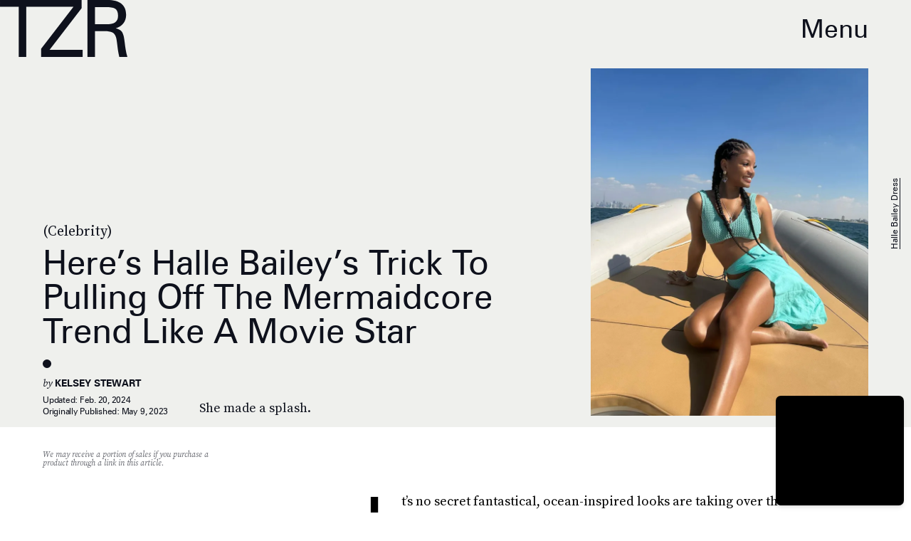

--- FILE ---
content_type: text/html; charset=utf-8
request_url: https://www.google.com/recaptcha/api2/aframe
body_size: 268
content:
<!DOCTYPE HTML><html><head><meta http-equiv="content-type" content="text/html; charset=UTF-8"></head><body><script nonce="UStU_hK68YN4cki-pN-VlQ">/** Anti-fraud and anti-abuse applications only. See google.com/recaptcha */ try{var clients={'sodar':'https://pagead2.googlesyndication.com/pagead/sodar?'};window.addEventListener("message",function(a){try{if(a.source===window.parent){var b=JSON.parse(a.data);var c=clients[b['id']];if(c){var d=document.createElement('img');d.src=c+b['params']+'&rc='+(localStorage.getItem("rc::a")?sessionStorage.getItem("rc::b"):"");window.document.body.appendChild(d);sessionStorage.setItem("rc::e",parseInt(sessionStorage.getItem("rc::e")||0)+1);localStorage.setItem("rc::h",'1769021659189');}}}catch(b){}});window.parent.postMessage("_grecaptcha_ready", "*");}catch(b){}</script></body></html>